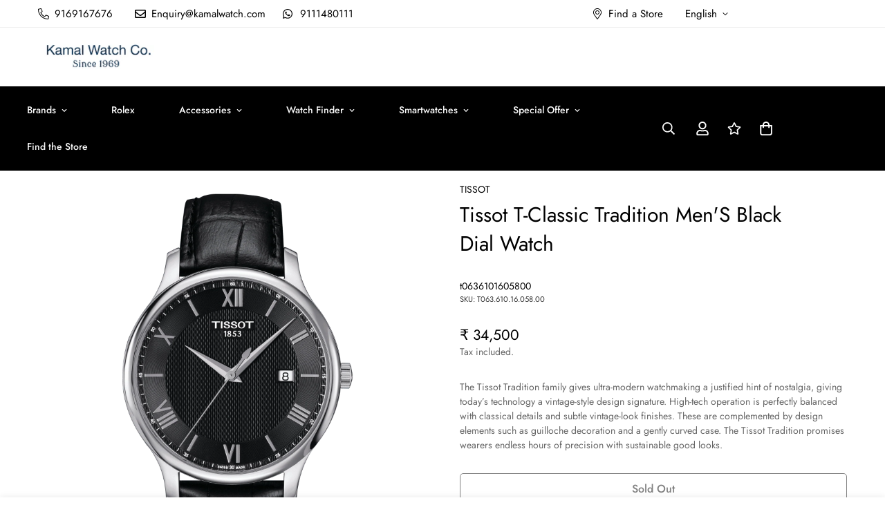

--- FILE ---
content_type: text/css
request_url: https://www.kamalwatch.com/cdn/shop/t/36/assets/custom.css?v=170324590178664674141769580531
body_size: 874
content:
span.top-phone2{margin-left:5px}.shopify-section.shopify-section--corporate-form{margin-block:3rem}button.form__submit.button.button--primary{background:#073254;color:#fff;background-image:linear-gradient(178deg,#073254,#073254 10%,#00000012 10% 100%),linear-gradient(#073254,#073254);letter-spacing:2px;display:block;text-align:center;padding:10px 20px;border-radius:5px}@media screen and (min-width: 1000px){.contact{display:flex;flex-direction:row-reverse;justify-content:center}.shopify-section.shopify-section--corporate-form .contact{display:block}}.contact .input__label{position:absolute;top:calc(26px - .5em);padding:0 5px;pointer-events:none;transform:translateY(0);transform-origin:left top;transition:transform .2s ease-in-out;background:transparent;color:#111111b3;line-height:1;white-space:nowrap}.contact__main .input__field,.contact__main .input__field--textarea{background:transparent}input#contact-form-file{border:none}.contact .form-group *:focus{outline:none}:focus-within~.input__label,.is-filled~.input__label{transform:scale(.733) translateY(calc(-24px - .5em)) translate(3.665px)}.shopify-section--service-form .input__field:focus{box-shadow:none}.rolex-container .pro-slider-btn a{max-width:max-content}p.slash-or-p{color:#333;font-size:18px;margin:0 0 35px}span.swiper-pagination-bullet:before,span.swiper-pagination-bullet:after{opacity:0}.rolex-pro-slider-container .swiper-pagination .swiper-pagination-bullet{height:4px;background-color:#000!important}.rolex-pro-slider-container .swiper-pagination .swiper-pagination-bullet-active{width:50px;background-color:#000!important}.form-group,.problem-description{margin-top:16px}.input__label{left:0}.input__field-file{display:inline-block;padding:8px 0;cursor:pointer;color:#111}::-webkit-file-upload-button{border:1px solid #bdbdbd;color:#111;padding:.5em}.shopify-section--corporate-form button.form__submit.button.button--primary{display:block;text-align:center;margin:30px auto 0}svg.icon.icon--newsletter-desktop,svg.icon.icon--newsletter-phone{display:inline-block;margin-right:25px}.newsletter-content-mobile p{margin-block:0!important;font-size:12px;line-height:13px}.newsletter-content-mobile p.footer__item-title{font-weight:500;font-size:13px;line-height:25px}.newsletter-content-mobile{display:flex;align-items:center}.container.vertical-breather--tight{padding-block:30px}@media screen and (min-width: 1200px){.shopify-section--service-form .contact__aside{margin-right:60px}}@media (min-width: 999px){.shopify-section--corporate-form button.form__submit.button.button--primary{margin:50px auto 0}.contact__main h1.h4{letter-spacing:.05em;color:#073254;font-weight:300;font-size:26px;line-height:22px}.shopify-section--service-form .contact label.input__label{background:#f2f2f2}.shopify-section--service-form .contact{background:#f2f2f2;align-items:center}.shopify-section--service-form .contact__main{margin-inline:0 30px}.file-input{margin-block:30px!important}.form-group{display:flex;gap:40px;grid-template-columns:1fr 1fr;width:100%;align-items:baseline;margin-bottom:50px}.form-group .input{width:50%;margin:0;padding:0}.shopify-section--service-form .contact.vertical-breather{justify-content:space-between;align-items:center}.shopify-section--service-form .contact__main,.shopify-section--service-form .contact__form{flex:1 0 auto;max-width:100%}.contact__Info .input,.contact__Info .button-wrapper{margin-right:40px}.col-lg-6{-ms-flex:0 0 50%;flex:0 0 50%;max-width:50%}.col-lg-5{-ms-flex:0 0 41.666667%;flex:0 0 41.666667%;max-width:41.666667%}.col-lg-7{-ms-flex:0 0 58.333333%;flex:0 0 58.333333%;max-width:58.333333%}}@media (min-width: 768px){.col-md-6{-ms-flex:0 0 50%;flex:0 0 50%;max-width:50%}.container.vertical-breather--tight{padding-block:40px}}.col-sm-6{-ms-flex:0 0 50%;flex:0 0 50%;max-width:50%}.input{position:relative}.contact__main .input__field{line-height:2;padding-block:5px;margin-bottom:5px}.contact__main h1{margin-block:10px}.contact__info--content{display:flex;margin-bottom:38px}.contact__main .input__field,.contact__main .input__field--textarea{padding-left:0;border:none;border-bottom:1px solid #e0e0e0;border-radius:0;width:100%}.contact__Info .input__label{left:0;position:absolute;top:calc((var(--form-input-field-height) / 2) - .5em);padding:0 5px;pointer-events:none;transform:translateY(0);transform-origin:var(--transform-origin-start) top;transition:transform .2s ease-in-out;color:rgba(var(--text-color),.7);line-height:1.5;white-space:nowrap}.custom-row{display:-ms-flexbox;display:flex;-ms-flex-wrap:wrap;flex-wrap:wrap;justify-content:space-between}@media (min-width: 1280px){.m-menu__item--mega .menu-size-2 .m-mega-menu__column ul{display:flex;flex-wrap:wrap;max-height:450px;flex-direction:column}.contact__info--content{max-width:607px;margin-left:0}.menu-size-2 li.m-sub-menu__item.m-sub-menu__item--level-1{width:50%}.menu-size-5.m-sub-menu--level-1{display:grid;grid-template-columns:repeat(4,1fr);grid-template-rows:auto;gap:10px}.menu-size-5 li:first-child{grid-column:span 2;grid-row:span 2}.menu-size-5.m-sub-menu--level-1 .m-mega-menu__column ul,.menu-size-3.m-sub-menu--level-1 .m-mega-menu__column ul{display:flex;flex-wrap:wrap;max-height:600px;flex-direction:column}}div#locator-app-embed{display:none!important}.rolex-smart-clock{position:relative}@media (max-width:767px){.m-product-details-tabs .m-accordion--item-button{font-size:18px!important;padding:12px 0!important}.m-main-product--wrapper.m\:flex.m\:flex-wrap{max-width:100vw!important}}
/*# sourceMappingURL=/cdn/shop/t/36/assets/custom.css.map?v=170324590178664674141769580531 */


--- FILE ---
content_type: application/javascript; charset=UTF-8
request_url: https://api.livechatinc.com/v3.6/customer/action/get_dynamic_configuration?x-region=us-south1&license_id=4539911&client_id=c5e4f61e1a6c3b1521b541bc5c5a2ac5&url=https%3A%2F%2Fwww.kamalwatch.com%2Fproducts%2Ftissot-t-classic-tradition-mens-black-dial-watch&channel_type=code&jsonp=__5kblf5zhgg3
body_size: 46
content:
__5kblf5zhgg3({"organization_id":"79f1e71c-7fc3-4dd2-bac3-89ce9126b9a9","livechat_active":false,"default_widget":"livechat"});

--- FILE ---
content_type: text/javascript; charset=utf-8
request_url: https://www.kamalwatch.com/products/tissot-t-classic-tradition-mens-black-dial-watch.js
body_size: 144
content:
{"id":7755949277401,"title":"Tissot T-Classic Tradition Men'S Black Dial Watch","handle":"tissot-t-classic-tradition-mens-black-dial-watch","description":"The Tissot Tradition family gives ultra-modern watchmaking a justified hint of nostalgia, giving today’s technology a vintage-style design signature. High-tech operation is perfectly balanced with classical details and subtle vintage-look finishes. These are complemented by design elements such as guilloche decoration and a gently curved case. The Tissot Tradition promises wearers endless hours of precision with sustainable good looks.","published_at":"2022-07-04T16:44:19+05:30","created_at":"2022-07-04T16:44:19+05:30","vendor":"Tissot","type":"Watches","tags":["2 Years","30","316L stainless steel","42","Analog Watch with Date","Black","Domed Scratch-Resistant Sapphire Crystal","Domed scratch-resistant sapphire crystal with antireflective coating","false","Leather","low-stock","Men","Quartz","Round","T-Classic","t0636101605800","Tissot Tradition"],"price":3450000,"price_min":3450000,"price_max":3450000,"available":false,"price_varies":false,"compare_at_price":null,"compare_at_price_min":0,"compare_at_price_max":0,"compare_at_price_varies":false,"variants":[{"id":47486988026073,"title":"Default Title","option1":"Default Title","option2":null,"option3":null,"sku":"T063.610.16.058.00","requires_shipping":true,"taxable":true,"featured_image":null,"available":false,"name":"Tissot T-Classic Tradition Men'S Black Dial Watch","public_title":null,"options":["Default Title"],"price":3450000,"weight":0,"compare_at_price":null,"inventory_management":"shopify","barcode":"T063.610.16.058.00","requires_selling_plan":false,"selling_plan_allocations":[]}],"images":["\/\/cdn.shopify.com\/s\/files\/1\/0639\/1221\/4745\/products\/T063.610.16.058.00.png?v=1685491238","\/\/cdn.shopify.com\/s\/files\/1\/0639\/1221\/4745\/products\/T063.610.16.058.00.jpg?v=1685491240"],"featured_image":"\/\/cdn.shopify.com\/s\/files\/1\/0639\/1221\/4745\/products\/T063.610.16.058.00.png?v=1685491238","options":[{"name":"Title","position":1,"values":["Default Title"]}],"url":"\/products\/tissot-t-classic-tradition-mens-black-dial-watch","media":[{"alt":"Tissot T-Classic Tradition Men's Black Dial Watch - Kamal Watch Company","id":30602185605337,"position":1,"preview_image":{"aspect_ratio":1.0,"height":1680,"width":1680,"src":"https:\/\/cdn.shopify.com\/s\/files\/1\/0639\/1221\/4745\/products\/T063.610.16.058.00.png?v=1685491238"},"aspect_ratio":1.0,"height":1680,"media_type":"image","src":"https:\/\/cdn.shopify.com\/s\/files\/1\/0639\/1221\/4745\/products\/T063.610.16.058.00.png?v=1685491238","width":1680},{"alt":"Tissot T-Classic Tradition Men's Black Dial Watch - Kamal Watch Company","id":30602185539801,"position":2,"preview_image":{"aspect_ratio":0.75,"height":512,"width":384,"src":"https:\/\/cdn.shopify.com\/s\/files\/1\/0639\/1221\/4745\/products\/T063.610.16.058.00.jpg?v=1685491240"},"aspect_ratio":0.75,"height":512,"media_type":"image","src":"https:\/\/cdn.shopify.com\/s\/files\/1\/0639\/1221\/4745\/products\/T063.610.16.058.00.jpg?v=1685491240","width":384}],"requires_selling_plan":false,"selling_plan_groups":[]}

--- FILE ---
content_type: text/javascript; charset=utf-8
request_url: https://www.kamalwatch.com/products/tissot-t-classic-tradition-mens-black-dial-watch.js
body_size: 329
content:
{"id":7755949277401,"title":"Tissot T-Classic Tradition Men'S Black Dial Watch","handle":"tissot-t-classic-tradition-mens-black-dial-watch","description":"The Tissot Tradition family gives ultra-modern watchmaking a justified hint of nostalgia, giving today’s technology a vintage-style design signature. High-tech operation is perfectly balanced with classical details and subtle vintage-look finishes. These are complemented by design elements such as guilloche decoration and a gently curved case. The Tissot Tradition promises wearers endless hours of precision with sustainable good looks.","published_at":"2022-07-04T16:44:19+05:30","created_at":"2022-07-04T16:44:19+05:30","vendor":"Tissot","type":"Watches","tags":["2 Years","30","316L stainless steel","42","Analog Watch with Date","Black","Domed Scratch-Resistant Sapphire Crystal","Domed scratch-resistant sapphire crystal with antireflective coating","false","Leather","low-stock","Men","Quartz","Round","T-Classic","t0636101605800","Tissot Tradition"],"price":3450000,"price_min":3450000,"price_max":3450000,"available":false,"price_varies":false,"compare_at_price":null,"compare_at_price_min":0,"compare_at_price_max":0,"compare_at_price_varies":false,"variants":[{"id":47486988026073,"title":"Default Title","option1":"Default Title","option2":null,"option3":null,"sku":"T063.610.16.058.00","requires_shipping":true,"taxable":true,"featured_image":null,"available":false,"name":"Tissot T-Classic Tradition Men'S Black Dial Watch","public_title":null,"options":["Default Title"],"price":3450000,"weight":0,"compare_at_price":null,"inventory_management":"shopify","barcode":"T063.610.16.058.00","requires_selling_plan":false,"selling_plan_allocations":[]}],"images":["\/\/cdn.shopify.com\/s\/files\/1\/0639\/1221\/4745\/products\/T063.610.16.058.00.png?v=1685491238","\/\/cdn.shopify.com\/s\/files\/1\/0639\/1221\/4745\/products\/T063.610.16.058.00.jpg?v=1685491240"],"featured_image":"\/\/cdn.shopify.com\/s\/files\/1\/0639\/1221\/4745\/products\/T063.610.16.058.00.png?v=1685491238","options":[{"name":"Title","position":1,"values":["Default Title"]}],"url":"\/products\/tissot-t-classic-tradition-mens-black-dial-watch","media":[{"alt":"Tissot T-Classic Tradition Men's Black Dial Watch - Kamal Watch Company","id":30602185605337,"position":1,"preview_image":{"aspect_ratio":1.0,"height":1680,"width":1680,"src":"https:\/\/cdn.shopify.com\/s\/files\/1\/0639\/1221\/4745\/products\/T063.610.16.058.00.png?v=1685491238"},"aspect_ratio":1.0,"height":1680,"media_type":"image","src":"https:\/\/cdn.shopify.com\/s\/files\/1\/0639\/1221\/4745\/products\/T063.610.16.058.00.png?v=1685491238","width":1680},{"alt":"Tissot T-Classic Tradition Men's Black Dial Watch - Kamal Watch Company","id":30602185539801,"position":2,"preview_image":{"aspect_ratio":0.75,"height":512,"width":384,"src":"https:\/\/cdn.shopify.com\/s\/files\/1\/0639\/1221\/4745\/products\/T063.610.16.058.00.jpg?v=1685491240"},"aspect_ratio":0.75,"height":512,"media_type":"image","src":"https:\/\/cdn.shopify.com\/s\/files\/1\/0639\/1221\/4745\/products\/T063.610.16.058.00.jpg?v=1685491240","width":384}],"requires_selling_plan":false,"selling_plan_groups":[]}